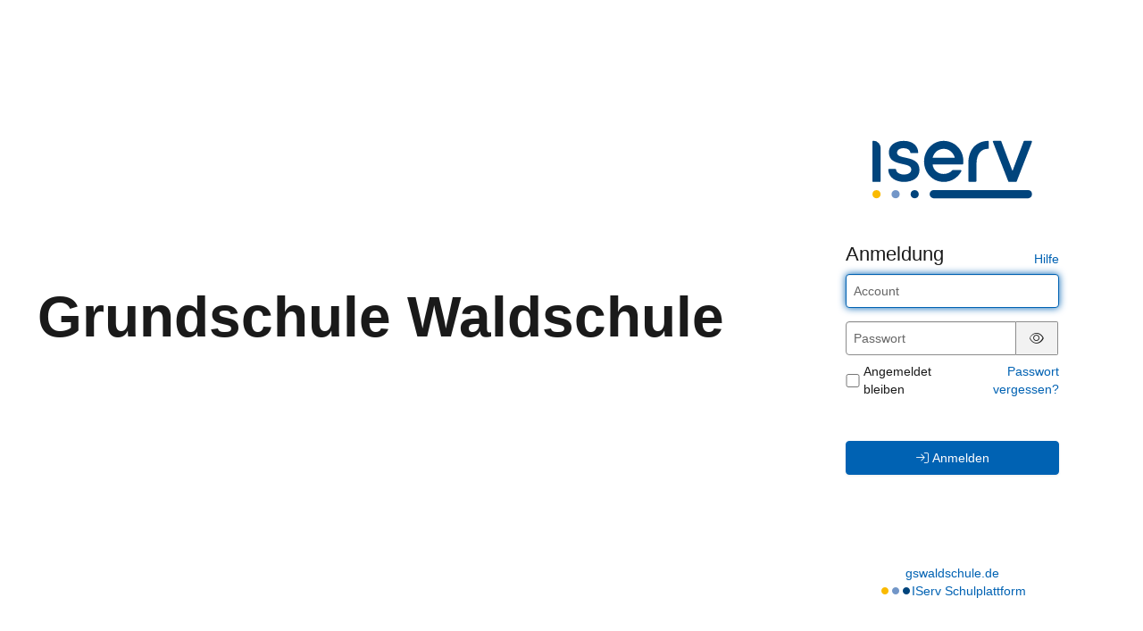

--- FILE ---
content_type: image/svg+xml
request_url: https://gswaldschule.de/iserv/css/static/img/logo.a0b67669.svg
body_size: 1215
content:
<svg xmlns="http://www.w3.org/2000/svg" viewBox="0 0 2105.07 755.85"><defs><style>.cls-1{fill:#00447c;}.cls-2{fill:#7296c8;}.cls-3{fill:#faba00;}</style></defs><g id="Ebene_2" data-name="Ebene 2"><g id="Ebene_1-2" data-name="Ebene 1"><path class="cls-1" d="M9.91,540.46a9.84,9.84,0,0,1-9.83-9.84V9.84A9.84,9.84,0,0,1,9.91,0H15.2a92.66,92.66,0,0,1,92.57,92.56V530.62a9.85,9.85,0,0,1-9.84,9.84Z"/><path class="cls-1" d="M414.48,540.33c-96.08.08-201.57-49.83-206.06-159.6a10,10,0,0,1,9.9-10.25l84.52-.07a9.73,9.73,0,0,1,9.53,8.95c3.75,38,45.58,63.41,104.09,63.36,59.22-.05,96-25,96-65.06-.47-47.91-54-59.51-116.11-72.93C312,286.49,216.46,265.82,216.36,149.31,216.28,62.89,298.1.1,410.89,0,524.2-.1,599.8,59.3,603.48,151.32a10,10,0,0,1-9.89,10.26l-84.53.07a9.75,9.75,0,0,1-9.55-8.91c-3.69-33.11-40.95-56.21-90.6-56.17-49.83.05-84.62,24.67-84.59,59.89,0,40.68,50.45,51.62,108.79,64.29C515.66,238.67,618.4,261,620.34,379.58c.46,42.34-12.94,77.59-39.84,104.79C544.91,520.4,485.94,540.27,414.48,540.33Z"/><path class="cls-1" d="M941,540.46c-145.79,0-260-118.24-260-269.19C681,121.69,796.32,0,938,0c122.59,0,255.72,91.41,261,260.82a343.91,343.91,0,0,1-2.26,41.37,9.78,9.78,0,0,1-9.72,8.58H796.68a3.25,3.25,0,0,0-2.44,1.18,3.5,3.5,0,0,0-.84,2.79C804.48,387,862.6,435.59,938,435.59c46.19,0,86.18-16.86,115.7-48.74a9,9,0,0,1,6.71-3l103.61.92a9.75,9.75,0,0,1,8.34,4.9,10,10,0,0,1,.27,9.88C1126.14,486.48,1037.39,540.46,941,540.46Zm0-435.59C872,104.87,816,147.82,794.76,217a3.47,3.47,0,0,0,.54,3.07,3.25,3.25,0,0,0,2.62,1.38h284.16a3.17,3.17,0,0,0,2.6-1.39,3.35,3.35,0,0,0,.54-3.07C1064.33,149.91,1006.4,104.87,941,104.87Z"/><path class="cls-1" d="M1280.93,540.46A16.49,16.49,0,0,1,1264.45,524V298.19c0-215.5,134-295.33,259.48-298.19A10,10,0,0,1,1534,9.91V95a9.65,9.65,0,0,1-9.61,9.64c-94.31,0-151.23,72.36-152.27,193.58V524a16.5,16.5,0,0,1-16.48,16.48Z"/><path class="cls-1" d="M1800.66,540.46a10.13,10.13,0,0,1-9.41-6.34L1588.84,13.9A10.14,10.14,0,0,1,1598.27,0h91.47a10.11,10.11,0,0,1,9.42,6.41l144.16,382.42a3.57,3.57,0,0,0,6.62,0L1994,6.43A10.15,10.15,0,0,1,2003.46,0h91.47a10.12,10.12,0,0,1,9.38,13.94L1901.93,534.1a10.08,10.08,0,0,1-9.4,6.36Z"/><path class="cls-1" d="M808.86,755.85a53.85,53.85,0,1,1,0-107.69H2051.22a53.85,53.85,0,1,1,0,107.69Z"/><path class="cls-1" d="M557.57,755.85c-30.93,0-54.27-23.15-54.27-53.85s23.34-53.84,54.27-53.84c29.95,0,53.42,23.65,53.42,53.84S587.52,755.85,557.57,755.85Z"/><path class="cls-2" d="M305.93,755.85c-30.94,0-54.28-23.15-54.28-53.85s23.34-53.84,54.28-53.84c30,0,53.41,23.65,53.41,53.84S335.89,755.85,305.93,755.85Z"/><path class="cls-3" d="M54.3,755.85C23.34,755.85,0,732.7,0,702s23.34-53.84,54.3-53.84c29.94,0,53.39,23.65,53.39,53.84S84.24,755.85,54.3,755.85Z"/></g></g></svg>